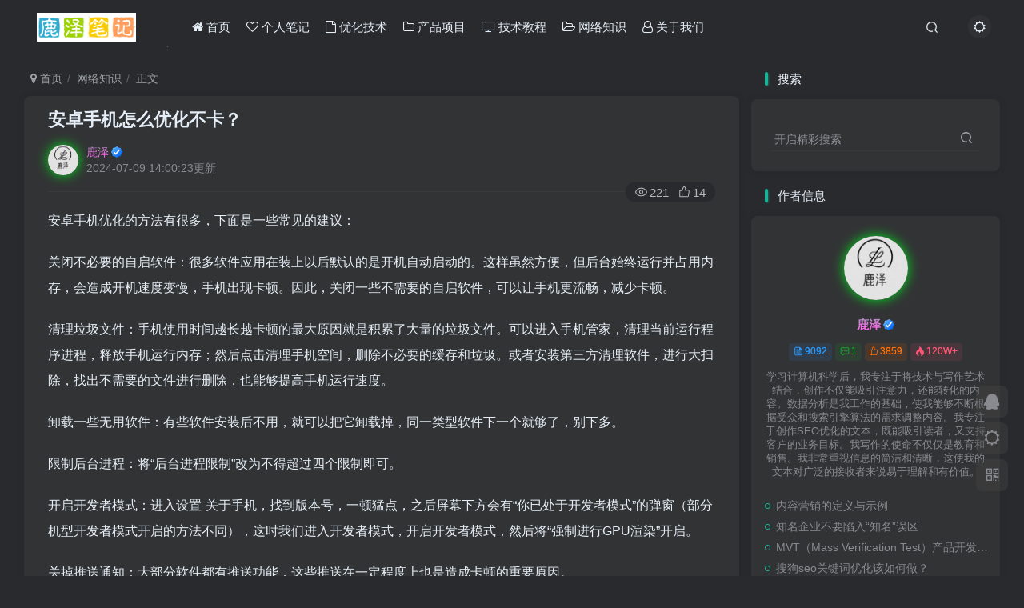

--- FILE ---
content_type: text/html; charset=UTF-8
request_url: https://www.bailuze.com/3849.html
body_size: 16202
content:
<!DOCTYPE HTML>
<html lang="zh-Hans">
<head>
	<meta charset="UTF-8">
	<link rel="dns-prefetch" href="//apps.bdimg.com">
	<meta http-equiv="X-UA-Compatible" content="IE=edge,chrome=1">
	<meta name="viewport" content="width=device-width, initial-scale=1.0, user-scalable=0, minimum-scale=1.0, maximum-scale=0.0, viewport-fit=cover">
	<meta http-equiv="Cache-Control" content="no-transform" />
	<meta http-equiv="Cache-Control" content="no-siteapp" />
	<meta name='robots' content='max-image-preview:large' />
<title>安卓手机怎么优化不卡？ - 鹿泽笔记</title><meta name="keywords" content="网络知识,网络知识">
<meta name="description" content="安卓手机优化的方法有很多，下面是一些常见的建议： 关闭不必要的自启软件：很多软件应用在装上以后默认的是开机自动启动的。这样虽然方便，但后台始终运行并占用内存，会造成开机速度变慢，手机出现卡顿。因此，关闭一些不需要的自启软件，可以让手机更流畅，减少卡顿。 清理垃圾文件：手机使用时间越长越卡顿的最大原因就是积累了大量的垃圾文件。可以进入手机管家，清理当前运行程序进程，释放手机运行内存；然后点击清理手机">
<link rel="canonical" href="https://www.bailuze.com/3849.html" />
<style id='wp-img-auto-sizes-contain-inline-css' type='text/css'>
img:is([sizes=auto i],[sizes^="auto," i]){contain-intrinsic-size:3000px 1500px}
/*# sourceURL=wp-img-auto-sizes-contain-inline-css */
</style>
<style id='wp-block-library-inline-css' type='text/css'>
:root{--wp-block-synced-color:#7a00df;--wp-block-synced-color--rgb:122,0,223;--wp-bound-block-color:var(--wp-block-synced-color);--wp-editor-canvas-background:#ddd;--wp-admin-theme-color:#007cba;--wp-admin-theme-color--rgb:0,124,186;--wp-admin-theme-color-darker-10:#006ba1;--wp-admin-theme-color-darker-10--rgb:0,107,160.5;--wp-admin-theme-color-darker-20:#005a87;--wp-admin-theme-color-darker-20--rgb:0,90,135;--wp-admin-border-width-focus:2px}@media (min-resolution:192dpi){:root{--wp-admin-border-width-focus:1.5px}}.wp-element-button{cursor:pointer}:root .has-very-light-gray-background-color{background-color:#eee}:root .has-very-dark-gray-background-color{background-color:#313131}:root .has-very-light-gray-color{color:#eee}:root .has-very-dark-gray-color{color:#313131}:root .has-vivid-green-cyan-to-vivid-cyan-blue-gradient-background{background:linear-gradient(135deg,#00d084,#0693e3)}:root .has-purple-crush-gradient-background{background:linear-gradient(135deg,#34e2e4,#4721fb 50%,#ab1dfe)}:root .has-hazy-dawn-gradient-background{background:linear-gradient(135deg,#faaca8,#dad0ec)}:root .has-subdued-olive-gradient-background{background:linear-gradient(135deg,#fafae1,#67a671)}:root .has-atomic-cream-gradient-background{background:linear-gradient(135deg,#fdd79a,#004a59)}:root .has-nightshade-gradient-background{background:linear-gradient(135deg,#330968,#31cdcf)}:root .has-midnight-gradient-background{background:linear-gradient(135deg,#020381,#2874fc)}:root{--wp--preset--font-size--normal:16px;--wp--preset--font-size--huge:42px}.has-regular-font-size{font-size:1em}.has-larger-font-size{font-size:2.625em}.has-normal-font-size{font-size:var(--wp--preset--font-size--normal)}.has-huge-font-size{font-size:var(--wp--preset--font-size--huge)}.has-text-align-center{text-align:center}.has-text-align-left{text-align:left}.has-text-align-right{text-align:right}.has-fit-text{white-space:nowrap!important}#end-resizable-editor-section{display:none}.aligncenter{clear:both}.items-justified-left{justify-content:flex-start}.items-justified-center{justify-content:center}.items-justified-right{justify-content:flex-end}.items-justified-space-between{justify-content:space-between}.screen-reader-text{border:0;clip-path:inset(50%);height:1px;margin:-1px;overflow:hidden;padding:0;position:absolute;width:1px;word-wrap:normal!important}.screen-reader-text:focus{background-color:#ddd;clip-path:none;color:#444;display:block;font-size:1em;height:auto;left:5px;line-height:normal;padding:15px 23px 14px;text-decoration:none;top:5px;width:auto;z-index:100000}html :where(.has-border-color){border-style:solid}html :where([style*=border-top-color]){border-top-style:solid}html :where([style*=border-right-color]){border-right-style:solid}html :where([style*=border-bottom-color]){border-bottom-style:solid}html :where([style*=border-left-color]){border-left-style:solid}html :where([style*=border-width]){border-style:solid}html :where([style*=border-top-width]){border-top-style:solid}html :where([style*=border-right-width]){border-right-style:solid}html :where([style*=border-bottom-width]){border-bottom-style:solid}html :where([style*=border-left-width]){border-left-style:solid}html :where(img[class*=wp-image-]){height:auto;max-width:100%}:where(figure){margin:0 0 1em}html :where(.is-position-sticky){--wp-admin--admin-bar--position-offset:var(--wp-admin--admin-bar--height,0px)}@media screen and (max-width:600px){html :where(.is-position-sticky){--wp-admin--admin-bar--position-offset:0px}}

/*# sourceURL=wp-block-library-inline-css */
</style><style id='wp-block-paragraph-inline-css' type='text/css'>
.is-small-text{font-size:.875em}.is-regular-text{font-size:1em}.is-large-text{font-size:2.25em}.is-larger-text{font-size:3em}.has-drop-cap:not(:focus):first-letter{float:left;font-size:8.4em;font-style:normal;font-weight:100;line-height:.68;margin:.05em .1em 0 0;text-transform:uppercase}body.rtl .has-drop-cap:not(:focus):first-letter{float:none;margin-left:.1em}p.has-drop-cap.has-background{overflow:hidden}:root :where(p.has-background){padding:1.25em 2.375em}:where(p.has-text-color:not(.has-link-color)) a{color:inherit}p.has-text-align-left[style*="writing-mode:vertical-lr"],p.has-text-align-right[style*="writing-mode:vertical-rl"]{rotate:180deg}
/*# sourceURL=https://www.bailuze.com/wp-includes/blocks/paragraph/style.min.css */
</style>
<style id='global-styles-inline-css' type='text/css'>
:root{--wp--preset--aspect-ratio--square: 1;--wp--preset--aspect-ratio--4-3: 4/3;--wp--preset--aspect-ratio--3-4: 3/4;--wp--preset--aspect-ratio--3-2: 3/2;--wp--preset--aspect-ratio--2-3: 2/3;--wp--preset--aspect-ratio--16-9: 16/9;--wp--preset--aspect-ratio--9-16: 9/16;--wp--preset--color--black: #000000;--wp--preset--color--cyan-bluish-gray: #abb8c3;--wp--preset--color--white: #ffffff;--wp--preset--color--pale-pink: #f78da7;--wp--preset--color--vivid-red: #cf2e2e;--wp--preset--color--luminous-vivid-orange: #ff6900;--wp--preset--color--luminous-vivid-amber: #fcb900;--wp--preset--color--light-green-cyan: #7bdcb5;--wp--preset--color--vivid-green-cyan: #00d084;--wp--preset--color--pale-cyan-blue: #8ed1fc;--wp--preset--color--vivid-cyan-blue: #0693e3;--wp--preset--color--vivid-purple: #9b51e0;--wp--preset--gradient--vivid-cyan-blue-to-vivid-purple: linear-gradient(135deg,rgb(6,147,227) 0%,rgb(155,81,224) 100%);--wp--preset--gradient--light-green-cyan-to-vivid-green-cyan: linear-gradient(135deg,rgb(122,220,180) 0%,rgb(0,208,130) 100%);--wp--preset--gradient--luminous-vivid-amber-to-luminous-vivid-orange: linear-gradient(135deg,rgb(252,185,0) 0%,rgb(255,105,0) 100%);--wp--preset--gradient--luminous-vivid-orange-to-vivid-red: linear-gradient(135deg,rgb(255,105,0) 0%,rgb(207,46,46) 100%);--wp--preset--gradient--very-light-gray-to-cyan-bluish-gray: linear-gradient(135deg,rgb(238,238,238) 0%,rgb(169,184,195) 100%);--wp--preset--gradient--cool-to-warm-spectrum: linear-gradient(135deg,rgb(74,234,220) 0%,rgb(151,120,209) 20%,rgb(207,42,186) 40%,rgb(238,44,130) 60%,rgb(251,105,98) 80%,rgb(254,248,76) 100%);--wp--preset--gradient--blush-light-purple: linear-gradient(135deg,rgb(255,206,236) 0%,rgb(152,150,240) 100%);--wp--preset--gradient--blush-bordeaux: linear-gradient(135deg,rgb(254,205,165) 0%,rgb(254,45,45) 50%,rgb(107,0,62) 100%);--wp--preset--gradient--luminous-dusk: linear-gradient(135deg,rgb(255,203,112) 0%,rgb(199,81,192) 50%,rgb(65,88,208) 100%);--wp--preset--gradient--pale-ocean: linear-gradient(135deg,rgb(255,245,203) 0%,rgb(182,227,212) 50%,rgb(51,167,181) 100%);--wp--preset--gradient--electric-grass: linear-gradient(135deg,rgb(202,248,128) 0%,rgb(113,206,126) 100%);--wp--preset--gradient--midnight: linear-gradient(135deg,rgb(2,3,129) 0%,rgb(40,116,252) 100%);--wp--preset--font-size--small: 13px;--wp--preset--font-size--medium: 20px;--wp--preset--font-size--large: 36px;--wp--preset--font-size--x-large: 42px;--wp--preset--spacing--20: 0.44rem;--wp--preset--spacing--30: 0.67rem;--wp--preset--spacing--40: 1rem;--wp--preset--spacing--50: 1.5rem;--wp--preset--spacing--60: 2.25rem;--wp--preset--spacing--70: 3.38rem;--wp--preset--spacing--80: 5.06rem;--wp--preset--shadow--natural: 6px 6px 9px rgba(0, 0, 0, 0.2);--wp--preset--shadow--deep: 12px 12px 50px rgba(0, 0, 0, 0.4);--wp--preset--shadow--sharp: 6px 6px 0px rgba(0, 0, 0, 0.2);--wp--preset--shadow--outlined: 6px 6px 0px -3px rgb(255, 255, 255), 6px 6px rgb(0, 0, 0);--wp--preset--shadow--crisp: 6px 6px 0px rgb(0, 0, 0);}:where(.is-layout-flex){gap: 0.5em;}:where(.is-layout-grid){gap: 0.5em;}body .is-layout-flex{display: flex;}.is-layout-flex{flex-wrap: wrap;align-items: center;}.is-layout-flex > :is(*, div){margin: 0;}body .is-layout-grid{display: grid;}.is-layout-grid > :is(*, div){margin: 0;}:where(.wp-block-columns.is-layout-flex){gap: 2em;}:where(.wp-block-columns.is-layout-grid){gap: 2em;}:where(.wp-block-post-template.is-layout-flex){gap: 1.25em;}:where(.wp-block-post-template.is-layout-grid){gap: 1.25em;}.has-black-color{color: var(--wp--preset--color--black) !important;}.has-cyan-bluish-gray-color{color: var(--wp--preset--color--cyan-bluish-gray) !important;}.has-white-color{color: var(--wp--preset--color--white) !important;}.has-pale-pink-color{color: var(--wp--preset--color--pale-pink) !important;}.has-vivid-red-color{color: var(--wp--preset--color--vivid-red) !important;}.has-luminous-vivid-orange-color{color: var(--wp--preset--color--luminous-vivid-orange) !important;}.has-luminous-vivid-amber-color{color: var(--wp--preset--color--luminous-vivid-amber) !important;}.has-light-green-cyan-color{color: var(--wp--preset--color--light-green-cyan) !important;}.has-vivid-green-cyan-color{color: var(--wp--preset--color--vivid-green-cyan) !important;}.has-pale-cyan-blue-color{color: var(--wp--preset--color--pale-cyan-blue) !important;}.has-vivid-cyan-blue-color{color: var(--wp--preset--color--vivid-cyan-blue) !important;}.has-vivid-purple-color{color: var(--wp--preset--color--vivid-purple) !important;}.has-black-background-color{background-color: var(--wp--preset--color--black) !important;}.has-cyan-bluish-gray-background-color{background-color: var(--wp--preset--color--cyan-bluish-gray) !important;}.has-white-background-color{background-color: var(--wp--preset--color--white) !important;}.has-pale-pink-background-color{background-color: var(--wp--preset--color--pale-pink) !important;}.has-vivid-red-background-color{background-color: var(--wp--preset--color--vivid-red) !important;}.has-luminous-vivid-orange-background-color{background-color: var(--wp--preset--color--luminous-vivid-orange) !important;}.has-luminous-vivid-amber-background-color{background-color: var(--wp--preset--color--luminous-vivid-amber) !important;}.has-light-green-cyan-background-color{background-color: var(--wp--preset--color--light-green-cyan) !important;}.has-vivid-green-cyan-background-color{background-color: var(--wp--preset--color--vivid-green-cyan) !important;}.has-pale-cyan-blue-background-color{background-color: var(--wp--preset--color--pale-cyan-blue) !important;}.has-vivid-cyan-blue-background-color{background-color: var(--wp--preset--color--vivid-cyan-blue) !important;}.has-vivid-purple-background-color{background-color: var(--wp--preset--color--vivid-purple) !important;}.has-black-border-color{border-color: var(--wp--preset--color--black) !important;}.has-cyan-bluish-gray-border-color{border-color: var(--wp--preset--color--cyan-bluish-gray) !important;}.has-white-border-color{border-color: var(--wp--preset--color--white) !important;}.has-pale-pink-border-color{border-color: var(--wp--preset--color--pale-pink) !important;}.has-vivid-red-border-color{border-color: var(--wp--preset--color--vivid-red) !important;}.has-luminous-vivid-orange-border-color{border-color: var(--wp--preset--color--luminous-vivid-orange) !important;}.has-luminous-vivid-amber-border-color{border-color: var(--wp--preset--color--luminous-vivid-amber) !important;}.has-light-green-cyan-border-color{border-color: var(--wp--preset--color--light-green-cyan) !important;}.has-vivid-green-cyan-border-color{border-color: var(--wp--preset--color--vivid-green-cyan) !important;}.has-pale-cyan-blue-border-color{border-color: var(--wp--preset--color--pale-cyan-blue) !important;}.has-vivid-cyan-blue-border-color{border-color: var(--wp--preset--color--vivid-cyan-blue) !important;}.has-vivid-purple-border-color{border-color: var(--wp--preset--color--vivid-purple) !important;}.has-vivid-cyan-blue-to-vivid-purple-gradient-background{background: var(--wp--preset--gradient--vivid-cyan-blue-to-vivid-purple) !important;}.has-light-green-cyan-to-vivid-green-cyan-gradient-background{background: var(--wp--preset--gradient--light-green-cyan-to-vivid-green-cyan) !important;}.has-luminous-vivid-amber-to-luminous-vivid-orange-gradient-background{background: var(--wp--preset--gradient--luminous-vivid-amber-to-luminous-vivid-orange) !important;}.has-luminous-vivid-orange-to-vivid-red-gradient-background{background: var(--wp--preset--gradient--luminous-vivid-orange-to-vivid-red) !important;}.has-very-light-gray-to-cyan-bluish-gray-gradient-background{background: var(--wp--preset--gradient--very-light-gray-to-cyan-bluish-gray) !important;}.has-cool-to-warm-spectrum-gradient-background{background: var(--wp--preset--gradient--cool-to-warm-spectrum) !important;}.has-blush-light-purple-gradient-background{background: var(--wp--preset--gradient--blush-light-purple) !important;}.has-blush-bordeaux-gradient-background{background: var(--wp--preset--gradient--blush-bordeaux) !important;}.has-luminous-dusk-gradient-background{background: var(--wp--preset--gradient--luminous-dusk) !important;}.has-pale-ocean-gradient-background{background: var(--wp--preset--gradient--pale-ocean) !important;}.has-electric-grass-gradient-background{background: var(--wp--preset--gradient--electric-grass) !important;}.has-midnight-gradient-background{background: var(--wp--preset--gradient--midnight) !important;}.has-small-font-size{font-size: var(--wp--preset--font-size--small) !important;}.has-medium-font-size{font-size: var(--wp--preset--font-size--medium) !important;}.has-large-font-size{font-size: var(--wp--preset--font-size--large) !important;}.has-x-large-font-size{font-size: var(--wp--preset--font-size--x-large) !important;}
/*# sourceURL=global-styles-inline-css */
</style>

<style id='classic-theme-styles-inline-css' type='text/css'>
/*! This file is auto-generated */
.wp-block-button__link{color:#fff;background-color:#32373c;border-radius:9999px;box-shadow:none;text-decoration:none;padding:calc(.667em + 2px) calc(1.333em + 2px);font-size:1.125em}.wp-block-file__button{background:#32373c;color:#fff;text-decoration:none}
/*# sourceURL=/wp-includes/css/classic-themes.min.css */
</style>
<link rel='stylesheet' id='_bootstrap-css' href='https://www.bailuze.com/wp-content/themes/zibll/css/bootstrap.min.css?ver=8.5' type='text/css' media='all' />
<link rel='stylesheet' id='_fontawesome-css' href='https://www.bailuze.com/wp-content/themes/zibll/css/font-awesome.min.css?ver=8.5' type='text/css' media='all' />
<link rel='stylesheet' id='_main-css' href='https://www.bailuze.com/wp-content/themes/zibll/css/main.min.css?ver=8.5' type='text/css' media='all' />
<script type="text/javascript" src="https://www.bailuze.com/wp-content/themes/zibll/js/libs/jquery.min.js?ver=8.5" id="jquery-js"></script>
<link rel='shortcut icon' href='https://www.bailuze.com/wp-content/uploads/2025/05/20250508111833-1.png'><link rel='icon' href='https://www.bailuze.com/wp-content/uploads/2025/05/20250508111833-1.png'><link rel='apple-touch-icon-precomposed' href='https://www.bailuze.com/wp-content/uploads/2024/07/cropped-cropped-20240327-1-1.png'><meta name='msapplication-TileImage' content='https://www.bailuze.com/wp-content/uploads/2024/07/cropped-cropped-20240327-1-1.png'><style>.header{--header-bg:transparent;--header-color:var(--main-color);}body{--theme-color:#16b597;--focus-shadow-color:rgba(22,181,151,.4);--focus-color-opacity1:rgba(22,181,151,.1);--focus-color-opacity05:rgba(22,181,151,.05);--focus-color-opacity3:rgba(22,181,151,.3);--focus-color-opacity6:rgba(22,181,151,.6);--posts-list-scale:60%;--mian-max-width:1250px;}/* logo扫光 */
.navbar-brand{position:relative;overflow:hidden;margin: 0px 0 0 0px;}.navbar-brand:before{content:""; position: absolute; left: -665px; top: -460px; width: 200px; height: 15px; background-color: rgba(255,255,255,.5); -webkit-transform: rotate(-45deg); -moz-transform: rotate(-45deg); -ms-transform: rotate(-45deg); -o-transform: rotate(-45deg); transform: rotate(-45deg); -webkit-animation: searchLights 6s ease-in 0s infinite; -o-animation: searchLights 6s ease-in 0s infinite; animation: searchLights 6s ease-in 0s infinite;}@-moz-keyframes searchLights{50%{left: -100px; top: 0;} 65%{left: 120px; top: 100px;}}@keyframes searchLights{40%{left: -100px; top: 0;} 60%{left: 120px; top: 100px;} 80%{left: -100px; top: 0px;}}

.meihua {
background: linear-gradient(90deg, rgba(131, 58, 180, 1) 0%, rgba(253, 29, 29, 1) 33.3%, rgba(252, 176, 69, 1) 66.6%, rgba(131, 58, 180, 1) 100%);
-webkit-background-clip: text;
color: transparent !important;
background-size: 300% 100%;
animation: text 4s infinite linear
}
@media (max-width:768px) {
span.ua-info {
display: none
}
.comment-author .user-title {
width: 40% !important
}
}
.comment-author .user-title {
font-size: 13px;
background: linear-gradient(90deg, rgba(131, 58, 180, 1) 0%, rgba(253, 29, 29, 1) 33.3%, rgba(252, 176, 69, 1) 66.6%, rgba(131, 58, 180, 1) 100%);
-webkit-background-clip: text;
color: transparent !important;
background-size: 300% 100%;
animation: text 4s infinite linear
}
@keyframes text {
0% {
background-position: 0 0
}
100% {
background-position: -150% 0
}
}
.b2-qr-code-fill {
background: linear-gradient(90deg, rgba(131, 58, 180, 1) 0%, rgba(253, 29, 29, 1) 33.3%, rgba(252, 176, 69, 1) 66.6%, rgba(131, 58, 180, 1) 100%);
-webkit-background-clip: text;
color: transparent !important;
background-size: 300% 100%;
animation: text 4s infinite linear
}


/*手机侧边栏背景图片*/
@media (max-width: 767px){
.mobile-navbar.show,.mobile-navbar.left{
    background-size: cover;
    background-repeat: no-repeat;
    background-position: center center;
    cursor: pointer;
  background-image:linear-gradient(rgba(255, 255,255,0),rgba(255,255,255, 0.3)),url(https://www.bailuze.com/wp-content/uploads/2024/05/20240530001.jpeg);}
  .mobile-nav-widget .box-body {
    background: var(--muted-border-color) !important;}
}


/*鼠标移动图片外发光*/
.wp-posts-content img:hover {
box-shadow:0px 0px 8px #63B8FF;
}



/*头像呼吸光环和鼠标悬停旋转放大开始*/
.avatar{border-radius: 50%; animation: light 4s ease-in-out infinite; transition: 0.5s;}.avatar:hover{transform: scale(1.15) rotate(720deg);}@keyframes light{0%{box-shadow: 0 0 4px #f00;} 25%{box-shadow: 0 0 16px #0f0;} 50%{box-shadow: 0 0 4px #00f;} 75%{box-shadow: 0 0 16px #0f0;} 100%{box-shadow: 0 0 4px #f00;}}
/*头像呼吸光环和鼠标悬停旋转放大结束*/



/*CSS 代码网站底部按钮美化 */
:root{--theme-color:#f04494;--focus-shadow-color:rgba(240,68,148,.4);--mian-max-width:1200px;}.github-badge {
    display: inline-block;
    border-radius: 4px;
    text-shadow: none;
    font-size: 12px;
    color: #fff;
    line-height: 15px;
    margin-bottom: 5px;
}
.badge-subject {
    display: inline-block;
    background-color: #4d4d4d;
    padding: 4px 4px 4px 6px;
    border-top-left-radius: 4px;
    border-bottom-left-radius: 4px;
}
.github-badge .bg-blue {
    background-color: #007ec6;
}
.github-badge .bg-brightgreen {
    background-color: #4dc820;
}
.github-badge .bg-blueviolet {
    background-color: #8833d7;
}
.github-badge .badge-value {
    display: inline-block;
    padding: 4px 6px 4px 4px;
    border-top-right-radius: 4px;
    border-bottom-right-radius: 4px;
}
.github-badge .bg-orange {
    background-color: orange;
}
/*CSS 代码网站底部按钮美化结束 */

/*文章随机彩色标签*/
.article-tags{margin-bottom: 10px}.article-tags a{padding: 4px 10px;background-color: #19B5FE;color: white;font-size: 12px;line-height: 16px;font-weight: 400;margin: 0 5px 5px 0;border-radius: 2px;display: inline-block}.article-tags a:nth-child(5n){background-color: #4A4A4A;color: #FFF}.article-tags a:nth-child(5n+1){background-color: #ff5e5c;color: #FFF}.article-tags a:nth-child(5n+2){background-color: #ffbb50;color: #FFF}.article-tags a:nth-child(5n+3){background-color: #1ac756;color: #FFF}.article-tags a:nth-child(5n+4){background-color: #19B5FE;color: #FFF}.article-tags a:hover{background-color: #1B1B1B;color: #FFF}

/*昵称彩色流动样式*/
.display-name{
background-image: -webkit-linear-gradient(90deg, #07c160, #fb6bea 25%, #3aedff 50%, #fb6bea 75%, #28d079);
-webkit-text-fill-color: transparent;
-webkit-background-clip: text;
background-size: 100% 600%;
animation: wzw 10s linear infinite;
}
@keyframes wzw {
0% {
background-position: 0 0;
}
100% {
background-position: 0 -300%;
}
}
/*彩色昵称 结束*/

.enlighter-default .enlighter,.wp-block-zibllblock-enlighter:not(:has(.enlighter)),.enlighter-pre:not(:has(.enlighter)){max-height:400px;overflow-y:auto !important;}@media (max-width:640px) {
		.meta-right .meta-view{
			display: unset !important;
		}
	}</style><meta name='apple-mobile-web-app-title' content='鹿泽笔记'><meta name="theme-color" content="#2F3135"><!--[if IE]><script src="https://www.bailuze.com/wp-content/themes/zibll/js/libs/html5.min.js"></script><![endif]--><link rel="icon" href="https://www.bailuze.com/wp-content/uploads/2025/05/cropped-20250508111833-32x32.png" sizes="32x32" />
<link rel="icon" href="https://www.bailuze.com/wp-content/uploads/2025/05/cropped-20250508111833-192x192.png" sizes="192x192" />
<link rel="apple-touch-icon" href="https://www.bailuze.com/wp-content/uploads/2025/05/cropped-20250508111833-180x180.png" />
<meta name="msapplication-TileImage" content="https://www.bailuze.com/wp-content/uploads/2025/05/cropped-20250508111833-270x270.png" />
	</head>
<body class="wp-singular post-template-default single single-post postid-3849 single-format-standard wp-theme-zibll dark-theme nav-fixed site-layout-2">
			<header class="header header-layout-1"><nav class="navbar navbar-top center">
            <div class="container-fluid container-header"><div class="navbar-header">
			<div class="navbar-brand"><a class="navbar-logo" href="https://www.bailuze.com"><img src="https://www.bailuze.com/wp-content/uploads/2024/11/20240716170255011-11-1.png" switch-src="https://www.bailuze.com/wp-content/uploads/2026/01/logo2.png" alt="鹿泽笔记 - 谷歌优化教程、网站关键词SEO优化排名技术" >
			</a></div>
			<button type="button" data-toggle-class="mobile-navbar-show" data-target="body" class="navbar-toggle"><i class="em12 css-icon i-menu"><i></i></i></button><a class="main-search-btn navbar-toggle" href="javascript:;"><svg class="icon" aria-hidden="true"><use xlink:href="#icon-search"></use></svg></a>
		</div>  <div class="collapse navbar-collapse"><ul class="nav navbar-nav"><li id="menu-item-23311" class="menu-item menu-item-type-custom menu-item-object-custom menu-item-23311"><a href="/"><i class="fa fa-home" aria-hidden="true"></i> 首页</a></li>
<li id="menu-item-23314" class="menu-item menu-item-type-taxonomy menu-item-object-category menu-item-23314"><a href="https://www.bailuze.com/weblog"><i class="fa fa-heart-o" aria-hidden="true"></i> 个人笔记</a></li>
<li id="menu-item-23312" class="menu-item menu-item-type-taxonomy menu-item-object-category menu-item-23312"><a href="https://www.bailuze.com/seoblog"><i class="fa fa-file-o" aria-hidden="true"></i> 优化技术</a></li>
<li id="menu-item-23313" class="menu-item menu-item-type-taxonomy menu-item-object-category menu-item-23313"><a href="https://www.bailuze.com/chanpin"><i class="fa fa-folder-o" aria-hidden="true"></i> 产品项目</a></li>
<li id="menu-item-23315" class="menu-item menu-item-type-taxonomy menu-item-object-category menu-item-23315"><a href="https://www.bailuze.com/technology"><i class="fa fa-tv" aria-hidden="true"></i> 技术教程</a></li>
<li id="menu-item-23316" class="menu-item menu-item-type-taxonomy menu-item-object-category current-post-ancestor current-menu-parent current-post-parent menu-item-23316"><a href="https://www.bailuze.com/wangluo"><i class="fa fa-folder-open-o" aria-hidden="true"></i> 网络知识</a></li>
<li id="menu-item-23318" class="menu-item menu-item-type-post_type menu-item-object-page menu-item-23318"><a href="https://www.bailuze.com/about"><i class="fa fa-user-o" aria-hidden="true"></i> 关于我们</a></li>
</ul><div class="navbar-form navbar-right hide show-nav-but" style="margin-right:-10px;"><a data-toggle-class data-target=".nav.navbar-nav" href="javascript:;" class="but"><svg class="" aria-hidden="true" data-viewBox="0 0 1024 1024" viewBox="0 0 1024 1024"><use xlink:href="#icon-menu_2"></use></svg></a></div><div class="navbar-form navbar-right"><a href="javascript:;" class="toggle-theme toggle-radius"><i class="fa fa-toggle-theme"></i></a></div><div class="navbar-form navbar-right">
					<ul class="list-inline splitters relative">
						<li class="relative"><a class="main-search-btn btn nav-search-btn" href="javascript:;"><svg class="icon" aria-hidden="true"><use xlink:href="#icon-search"></use></svg></a></li>
					</ul>
				</div></div></div>
        </nav></header><div class="mobile-header">
            <nav mini-touch="mobile-nav" touch-direction="left" class="mobile-navbar visible-xs-block scroll-y mini-scrollbar left"><div class="flex jsb ac mb20">
            <div class="navbar-logo"><img src="https://www.bailuze.com/wp-content/uploads/2024/11/20240716170255011-11-1.png" switch-src="https://www.bailuze.com/wp-content/uploads/2026/01/logo2.png" alt="鹿泽笔记" ></div>
            <button type="button" data-toggle-class="mobile-navbar-show" data-target="body" class="close"><svg class="ic-close" aria-hidden="true"><use xlink:href="#icon-close"></use></svg></button>
        </div><a href="javascript:;" class="toggle-theme toggle-radius"><i class="fa fa-toggle-theme"></i></a><ul class="mobile-menus theme-box"><li id="menu-item-8262" class="menu-item menu-item-type-custom menu-item-object-custom menu-item-home menu-item-8262"><a href="https://www.bailuze.com/"><span class="meihua">首页</span></a></li>
<li id="menu-item-8266" class="menu-item menu-item-type-taxonomy menu-item-object-category menu-item-8266"><a href="https://www.bailuze.com/weblog"><span class="meihua">个人笔记</span></a></li>
<li id="menu-item-8263" class="menu-item menu-item-type-taxonomy menu-item-object-category menu-item-8263"><a href="https://www.bailuze.com/seoblog"><span class="meihua">优化技术</span></a></li>
<li id="menu-item-8264" class="menu-item menu-item-type-taxonomy menu-item-object-category menu-item-8264"><a href="https://www.bailuze.com/chanpin"><span class="meihua">产品项目</span></a></li>
<li id="menu-item-8265" class="menu-item menu-item-type-taxonomy menu-item-object-category menu-item-8265"><a href="https://www.bailuze.com/technology"><span class="meihua">技术教程</span></a></li>
<li id="menu-item-8267" class="menu-item menu-item-type-taxonomy menu-item-object-category current-post-ancestor current-menu-parent current-post-parent menu-item-8267"><a href="https://www.bailuze.com/wangluo"><span class="meihua">网络知识</span></a></li>
<li id="menu-item-8268" class="menu-item menu-item-type-post_type menu-item-object-page menu-item-8268"><a href="https://www.bailuze.com/about"><span class="meihua">关于我们</span></a></li>
</ul><div class="posts-nav-box" data-title="文章目录"></div><div class="mobile-nav-widget"></div></nav><div class="fixed-body" data-toggle-class="mobile-navbar-show" data-target="body"></div></div><div class="container fluid-widget"></div><main role="main" class="container">
    <div class="content-wrap">
        <div class="content-layout">
            <ul class="breadcrumb">
		<li><a href="https://www.bailuze.com"><i class="fa fa-map-marker"></i> 首页</a></li><li>
		<a href="https://www.bailuze.com/wangluo">网络知识</a> </li><li> 正文</li></ul><article class="article main-bg theme-box box-body radius8 main-shadow"><div class="article-header theme-box clearfix relative"><h1 class="article-title"> <a href="https://www.bailuze.com/3849.html">安卓手机怎么优化不卡？</a></h1><div class="article-avatar"><div class="user-info flex ac article-avatar"><a href="https://www.bailuze.com/author/1"><span class="avatar-img"><img alt="鹿泽的头像 - 鹿泽笔记" src="https://www.bailuze.com/wp-content/themes/zibll/img/avatar-default.png" data-src="//www.bailuze.com/wp-content/uploads/2025/07/20250712113613-285x180.jpg" class="lazyload avatar avatar-id-1"></span></a><div class="user-right flex flex1 ac jsb ml10"><div class="flex1"><name class="flex ac flex1"><a class="display-name text-ellipsis " href="https://www.bailuze.com/author/1">鹿泽</a><icon data-toggle="tooltip" title="" class="user-auth-icon ml3"><svg class="icon" aria-hidden="true"><use xlink:href="#icon-user-auth"></use></svg></icon></name><div class="px12-sm muted-2-color text-ellipsis"><span data-toggle="tooltip" data-placement="bottom" title="2024年01月02日 15:37发布">2024-07-09 14:00:23更新</span></div></div><div class="flex0 user-action"></div></div></div><div class="relative"><i class="line-form-line"></i><div class="flex ac single-metabox abs-right"><div class="post-metas"><item class="meta-view"><svg class="icon" aria-hidden="true"><use xlink:href="#icon-view"></use></svg>221</item><item class="meta-like"><svg class="icon" aria-hidden="true"><use xlink:href="#icon-like"></use></svg>14</item></div></div></div></div></div>    <div class="article-content">
                        <div data-nav="posts"class="theme-box wp-posts-content">
            
<p>安卓手机优化的方法有很多，下面是一些常见的建议：</p>



<p>关闭不必要的自启软件：很多软件应用在装上以后默认的是开机自动启动的。这样虽然方便，但后台始终运行并占用内存，会造成开机速度变慢，手机出现卡顿。因此，关闭一些不需要的自启软件，可以让手机更流畅，减少卡顿。</p>



<p>清理垃圾文件：手机使用时间越长越卡顿的最大原因就是积累了大量的垃圾文件。可以进入手机管家，清理当前运行程序进程，释放手机运行内存；然后点击清理手机空间，删除不必要的缓存和垃圾。或者安装第三方清理软件，进行大扫除，找出不需要的文件进行删除，也能够提高手机运行速度。</p>



<p>卸载一些无用软件：有些软件安装后不用，就可以把它卸载掉，同一类型软件下一个就够了，别下多。</p>



<p>限制后台进程：将“后台进程限制”改为不得超过四个限制即可。</p>



<p>开启开发者模式：进入设置-关于手机，找到版本号，一顿猛点，之后屏幕下方会有“你已处于开发者模式”的弹窗（部分机型开发者模式开启的方法不同），这时我们进入开发者模式，开启开发者模式，然后将“强制进行GPU渲染”开启。</p>



<p>关掉推送通知：大部分软件都有推送功能，这些推送在一定程度上也是造成卡顿的重要原因。</p>



<p>使用静态壁纸：使用动态壁纸会影响系统界面的流畅，特别是在低配置手机上。如果切换应用或从应用退回到主屏幕时会遭遇严重卡顿现象，那使用一张静态壁纸就可以缓解这个问题。</p>



<p>不保留进程：将“不保留进程”开启，平时千万别开，不然每次要从一个应用跳到另一个应用，进程就没了，很麻烦。</p>



<p>关闭蓝牙：在不使用时关闭蓝牙，关闭不实用的无线模块也能延长续航，虽然区别可能并不是特别明显，但依然算是有帮助的。对于蓝牙这种不会一直使用的功能，平时可以将其关闭，需要的时候再打开即可。但是，定位功能是不建议关闭的，因为大多数应用都需要使用位置信息。</p>



<p>关掉“加入用户体验改善计划”：这个功能会在后台默默运行，影响一定速度。去设置-系统-用户体验改善计划关闭即可（不同手机的关闭方式不同）。</p>



<p>以上就是一些常见的安卓手机优化方法。需要注意的是，不同型号的手机可能存在差异，因此需要根据自己的手机型号进行相应的调整和优化。同时也要注意不要随意卸载系统软件或修改系统设置，以免造成不必要的麻烦。</p>
<style>.article-timeout{    color: #8a6d3b;
    border-color: #faebcc;margin-bottom:20px;
    background-color: #fcf8e3;border-radius:8px;padding:10px 10px;}</style><div class="article-timeout"><strong><i class="fa fa-bell" aria-hidden="true"></i> 温馨提示：</strong>本文最后更新于<code>2024-07-09 14:00:23</code>，某些文章具有时效性，若有错误或已失效，请点击 <a href="https://www.bailuze.com/about">联系我们</a> 反馈。</div ><p class="has-text-align-center">👋 感谢您的观看！</p>                    </div>
        <div class="em09 muted-3-color"><div><span>©</span> 版权声明</div><div class="posts-copyright"><fieldset style="
        border: 1px dashed #008cff;
        padding: 10px;
        border-radius: 5px;
        line-height: 2em;
        color: #6d6d6d;
      ">
      <legend align="center" style="
          width: 30%;
          text-align: center;
          background-color: #008cff;
          border-radius: 5px;
         background-image: linear-gradient(to right, #FFCC99, #FF99CC); text-align:center;" "="">
        版权声明
      </legend>
1、文章版权归作者所有，未经允许请勿转载。</br>
2、本站所有文章，如无特殊说明或标注，均为本站原创发布。任何在未征得本站同意时，禁止复制、盗用、采集、发布本站内容到任何网站、书籍等各类媒体平台。如若本站内容侵犯了原著者的合法权益，可联系我们邮箱：526009505@qq.com进行处理。</br>
3、咨询请联系QQ：526009505</br>
    </fieldset></div></div><div class="text-center theme-box muted-3-color box-body separator em09">THE END</div><div class="theme-box article-tags"><a class="but ml6 radius c-blue" title="查看更多分类文章" href="https://www.bailuze.com/wangluo"><i class="fa fa-folder-open-o" aria-hidden="true"></i>网络知识</a><br><a href="https://www.bailuze.com/tag/wangluo" title="查看此标签更多文章" class="but ml6 radius"># 网络知识</a></div>    </div>
    <div class="text-center muted-3-color box-body em09">喜欢就支持一下吧</div><div class="text-center post-actions"><a href="javascript:;" data-action="like" class="action action-like" data-pid="3849"><svg class="icon" aria-hidden="true"><use xlink:href="#icon-like"></use></svg><text>点赞</text><count>14</count></a><span class="hover-show dropup action action-share">
        <svg class="icon" aria-hidden="true"><use xlink:href="#icon-share"></use></svg><text>分享</text><div class="zib-widget hover-show-con share-button dropdown-menu"><div><a rel="nofollow" class="share-btn qzone"  target="_blank" title="QQ空间" href="https://sns.qzone.qq.com/cgi-bin/qzshare/cgi_qzshare_onekey?url=https://www.bailuze.com/3849.html&#38;title=安卓手机怎么优化不卡？ - 鹿泽笔记&#38;pics=&#38;summary=安卓手机优化的方法有很多，下面是一些常见的建议： 关闭不必要的自启软件：很多软件应用在装上以后默认的是开机自动启动的。这样虽然方便，但后台始终运行并占用内存，会造成开机速度变慢，手机出现卡顿。因此，关闭一些不需要的自启软件，可以让手机更流畅，减少卡顿。 清理垃圾文件：手机使用时间越长越卡顿的最大原因就是积累了大量的垃圾文..."><icon><svg class="icon" aria-hidden="true"><use xlink:href="#icon-qzone-color"></use></svg></icon><text>QQ空间<text></a><a rel="nofollow" class="share-btn weibo"  target="_blank" title="微博" href="https://service.weibo.com/share/share.php?url=https://www.bailuze.com/3849.html&#38;title=安卓手机怎么优化不卡？ - 鹿泽笔记&#38;pic=&#38;searchPic=false"><icon><svg class="icon" aria-hidden="true"><use xlink:href="#icon-weibo-color"></use></svg></icon><text>微博<text></a><a rel="nofollow" class="share-btn qq"  target="_blank" title="QQ好友" href="https://connect.qq.com/widget/shareqq/index.html?url=https://www.bailuze.com/3849.html&#38;title=安卓手机怎么优化不卡？ - 鹿泽笔记&#38;pics=&#38;desc=安卓手机优化的方法有很多，下面是一些常见的建议： 关闭不必要的自启软件：很多软件应用在装上以后默认的是开机自动启动的。这样虽然方便，但后台始终运行并占用内存，会造成开机速度变慢，手机出现卡顿。因此，关闭一些不需要的自启软件，可以让手机更流畅，减少卡顿。 清理垃圾文件：手机使用时间越长越卡顿的最大原因就是积累了大量的垃圾文..."><icon><svg class="icon" aria-hidden="true"><use xlink:href="#icon-qq-color"></use></svg></icon><text>QQ好友<text></a><a rel="nofollow" class="share-btn poster" poster-share="3849" title="海报分享" href="javascript:;"><icon><svg class="icon" aria-hidden="true"><use xlink:href="#icon-poster-color"></use></svg></icon><text>海报分享<text></a><a rel="nofollow" class="share-btn copy" data-clipboard-text="https://www.bailuze.com/3849.html" data-clipboard-tag="链接" title="复制链接" href="javascript:;"><icon><svg class="icon" aria-hidden="true"><use xlink:href="#icon-copy-color"></use></svg></icon><text>复制链接<text></a></div></div></span></div></article>    <div class="theme-box" style="height:99px">
        <nav class="article-nav">
            <div class="main-bg box-body radius8 main-shadow">
                <a href="https://www.bailuze.com/3771.html">
                    <p class="muted-2-color"><i class="fa fa-angle-left em12"></i><i
                            class="fa fa-angle-left em12 mr6"></i>上一篇</p>
                    <div class="text-ellipsis-2">
                        十个月宝宝身体发育标准                    </div>
                </a>
            </div>
            <div class="main-bg box-body radius8 main-shadow">
                <a href="https://www.bailuze.com/4045.html">
                    <p class="muted-2-color">下一篇<i class="fa fa-angle-right em12 ml6"></i><i
                            class="fa fa-angle-right em12"></i></p>
                    <div class="text-ellipsis-2">
                        cpu怎么优化                    </div>
                </a>
            </div>
        </nav>
    </div>
<div class="theme-box relates">
            <div class="box-body notop">
                <div class="title-theme">相关推荐</div>
            </div><div class="zib-widget"><ul class="no-thumb"><li><a class="icon-circle" href="https://www.bailuze.com/1775.html">秋已至，一缕桂香，醉芬芳，月上中秋</a></li><li><a class="icon-circle" href="https://www.bailuze.com/1777.html">请不要假装对我好，我很傻，会当真的。</a></li><li><a class="icon-circle" href="https://www.bailuze.com/18848.html">十六进制颜色代码</a></li><li><a class="icon-circle" href="https://www.bailuze.com/9935.html">优良中差五个等级是怎么分的？</a></li><li><a class="icon-circle" href="https://www.bailuze.com/23182.html">凿空[záo kōng]是什么意思？</a></li><li><a class="icon-circle" href="https://www.bailuze.com/1779.html">中秋节每一份思念，都需要好好寄托</a></li></ul></div></div>        </div>
    </div>
    <div class="sidebar">
	<div class="theme-box"><div class="box-body notop"><div class="title-theme">搜索</div></div><div class="zib-widget widget-search"><div class="search-input"><form method="get" class="padding-10 search-form" action="https://www.bailuze.com/"><div class="line-form"><div class="search-input-text">
                <input type="text" name="s" class="line-form-input" tabindex="1" value=""><i class="line-form-line"></i>
                <div class="scale-placeholder" default="开启精彩搜索">开启精彩搜索</div>
                <div class="abs-right muted-color"><button type="submit" tabindex="2" class="null"><svg class="icon" aria-hidden="true"><use xlink:href="#icon-search"></use></svg></button>
                </div>
            </div><input type="hidden" name="type" value="post"></div></form></div></div></div><div data-affix="true" class="posts-nav-box" data-title="文章目录"></div><div data-affix="true" class="mb20"><div class="box-body notop"><div class="title-theme">作者信息</div></div><div class="user-card zib-widget widget">
        <div class="card-content mt10 relative">
            <div class="user-content">
                
                <div class="user-avatar"><a href="https://www.bailuze.com/author/1"><span class="avatar-img avatar-lg"><img alt="鹿泽的头像 - 鹿泽笔记" src="https://www.bailuze.com/wp-content/themes/zibll/img/avatar-default.png" data-src="//www.bailuze.com/wp-content/uploads/2025/07/20250712113613-285x180.jpg" class="lazyload avatar avatar-id-1"></span></a></div>
                <div class="user-info mt20 mb10">
                    <div class="user-name flex jc"><name class="flex1 flex ac"><a class="display-name text-ellipsis " href="https://www.bailuze.com/author/1">鹿泽</a><icon data-toggle="tooltip" title="" class="user-auth-icon ml3"><svg class="icon" aria-hidden="true"><use xlink:href="#icon-user-auth"></use></svg></icon></name></div>
                    <div class="author-tag mt10 mini-scrollbar"><a class="but c-blue tag-posts" data-toggle="tooltip" title="共9092篇文章" href="https://www.bailuze.com/author/1"><svg class="icon" aria-hidden="true"><use xlink:href="#icon-post"></use></svg>9092</a><a class="but c-green tag-comment" data-toggle="tooltip" title="共1条评论" href="https://www.bailuze.com/author/1?tab=comment"><svg class="icon" aria-hidden="true"><use xlink:href="#icon-comment"></use></svg>1</a><span class="badg c-yellow tag-like" data-toggle="tooltip" title="获得3859个点赞"><svg class="icon" aria-hidden="true"><use xlink:href="#icon-like"></use></svg>3859</span><span class="badg c-red tag-view" data-toggle="tooltip" title="人气值 120W+"><svg class="icon" aria-hidden="true"><use xlink:href="#icon-hot"></use></svg>120W+</span></div>
                    <div class="user-desc mt10 muted-2-color em09">学习计算机科学后，我专注于将技术与写作艺术结合，创作不仅能吸引注意力，还能转化的内容。数据分析是我工作的基础，使我能够不断根据受众和搜索引擎算法的需求调整内容。我专注于创作SEO优化的文本，既能吸引读者，又支持客户的业务目标。我写作的使命不仅仅是教育和销售。我非常重视信息的简洁和清晰，这使我的文本对广泛的接收者来说易于理解和有价值。</div>
                    
                </div>
            </div>
            <div class="more-posts-mini"><div class="item"><a class="icon-circle text-ellipsis" href="https://www.bailuze.com/23842.html">内容营销的定义与示例</a></div><div class="item"><a class="icon-circle text-ellipsis" href="https://www.bailuze.com/23840.html">知名企业不要陷入“知名”误区</a></div><div class="item"><a class="icon-circle text-ellipsis" href="https://www.bailuze.com/24167.html">MVT（Mass Verification Test）产品开发验证阶段之一</a></div><div class="item"><a class="icon-circle text-ellipsis" href="https://www.bailuze.com/23839.html">搜狗seo关键词优化该如何做？</a></div><div class="item"><a class="icon-circle text-ellipsis" href="https://www.bailuze.com/23838.html">搜狗360seo谈谈网站排名优化为什么见效慢？</a></div><div class="item"><a class="icon-circle text-ellipsis" href="https://www.bailuze.com/23837.html">YouTube短视频seo排名优化该怎么做？</a></div></div>
        </div>
    </div></div><div data-affix="true" class="widget-tab-post style-mini posts-mini-lists zib-widget">
        <div class="relative">
        <ul class="list-inline scroll-x no-scrollbar tab-nav-theme">
            <li class="active"><a data-toggle="tab" href="#zib_widget_ui_tab_post-2-1">热门推荐</a></li><li class=""><a data-ajax data-toggle="tab" href="#zib_widget_ui_tab_post-2-2">最近更新</a></li><li class=""><a data-ajax data-toggle="tab" href="#zib_widget_ui_tab_post-2-3">猜你喜欢</a></li><li class=""><a data-ajax data-toggle="tab" href="#zib_widget_ui_tab_post-2-4">最新发布</a></li>
        </ul>
        </div>
        <div class="tab-content">
            <div class="tab-pane fade active in" id="zib_widget_ui_tab_post-2-1"><div class="widget-ajaxpager"><div class="posts-mini ajax-item"><div class="posts-mini-con flex xx flex1 jsb"><h2 class="item-heading text-ellipsis icon-circle"><a  href="https://www.bailuze.com/20346.html">DuckDuckGo搜索引擎使用方法<span class="focus-color"></span></a></h2></div></div><div class="posts-mini ajax-item"><div class="posts-mini-con flex xx flex1 jsb"><h2 class="item-heading text-ellipsis icon-circle"><a  href="https://www.bailuze.com/6564.html">网站出现403 Forbidden错误原因以及解决方法<span class="focus-color"></span></a></h2></div></div><div class="posts-mini ajax-item"><div class="posts-mini-con flex xx flex1 jsb"><h2 class="item-heading text-ellipsis icon-circle"><a  href="https://www.bailuze.com/15987.html">欢迎关注[鹿泽笔记]微信公众号<span class="focus-color"></span></a></h2></div></div><div class="posts-mini ajax-item"><div class="posts-mini-con flex xx flex1 jsb"><h2 class="item-heading text-ellipsis icon-circle"><a  href="https://www.bailuze.com/9935.html">优良中差五个等级是怎么分的？<span class="focus-color"></span></a></h2></div></div><div class="posts-mini ajax-item"><div class="posts-mini-con flex xx flex1 jsb"><h2 class="item-heading text-ellipsis icon-circle"><a  href="https://www.bailuze.com/19921.html">小红书营销策略流量分发逻辑（CES评分流量分发模型）解析<span class="focus-color"></span></a></h2></div></div><div class="posts-mini ajax-item"><div class="posts-mini-con flex xx flex1 jsb"><h2 class="item-heading text-ellipsis icon-circle"><a  href="https://www.bailuze.com/493.html">深圳SEO优化技术如何对博客网站进行调整<span class="focus-color"></span></a></h2></div></div><div class="posts-mini ajax-item"><div class="posts-mini-con flex xx flex1 jsb"><h2 class="item-heading text-ellipsis icon-circle"><a  href="https://www.bailuze.com/7237.html">seo网页排名下降的原因是什么？<span class="focus-color"></span></a></h2></div></div><div class="posts-mini ajax-item"><div class="posts-mini-con flex xx flex1 jsb"><h2 class="item-heading text-ellipsis icon-circle"><a  href="https://www.bailuze.com/7412.html">自媒体平台图片尺寸汇总<span class="focus-color"></span></a></h2></div></div><div class="posts-mini ajax-item"><div class="posts-mini-con flex xx flex1 jsb"><h2 class="item-heading text-ellipsis icon-circle"><a  href="https://www.bailuze.com/4501.html">1688关键词优化四大步骤，1688怎么优化产品排名？<span class="focus-color"></span></a></h2></div></div><div class="posts-mini ajax-item"><div class="posts-mini-con flex xx flex1 jsb"><h2 class="item-heading text-ellipsis icon-circle"><a  href="https://www.bailuze.com/20315.html">视频直播切片剪辑软件哪个好用？<span class="focus-color"></span></a></h2></div></div><div class="ajax-pag hide"><div class="next-page ajax-next"><a href="#"></a></div></div><div class="post_ajax_loader" style="display: none;"><div class="posts-mini"><div class="placeholder k1"></div></div><div class="posts-mini"><div class="placeholder k1"></div></div><div class="posts-mini"><div class="placeholder k1"></div></div><div class="posts-mini"><div class="placeholder k1"></div></div><div class="posts-mini"><div class="placeholder k1"></div></div><div class="posts-mini"><div class="placeholder k1"></div></div><div class="posts-mini"><div class="placeholder k1"></div></div><div class="posts-mini"><div class="placeholder k1"></div></div><div class="posts-mini"><div class="placeholder k1"></div></div><div class="posts-mini"><div class="placeholder k1"></div></div></div></div></div><div class="tab-pane fade" id="zib_widget_ui_tab_post-2-2"><div class="widget-ajaxpager"><span class="post_ajax_trigger hide"><a ajaxpager-target=".widget-ajaxpager" href="https://www.bailuze.com/wp-admin/admin-ajax.php?action=ajax_widget_ui&id=zib_widget_ui_tab_post&index=2&tab=1" class="ajax_load ajax-next ajax-open" no-scroll="true"></a></span><div class="post_ajax_loader" style="display: none;"><div class="posts-mini"><div class="placeholder k1"></div></div><div class="posts-mini"><div class="placeholder k1"></div></div><div class="posts-mini"><div class="placeholder k1"></div></div><div class="posts-mini"><div class="placeholder k1"></div></div><div class="posts-mini"><div class="placeholder k1"></div></div><div class="posts-mini"><div class="placeholder k1"></div></div><div class="posts-mini"><div class="placeholder k1"></div></div><div class="posts-mini"><div class="placeholder k1"></div></div><div class="posts-mini"><div class="placeholder k1"></div></div><div class="posts-mini"><div class="placeholder k1"></div></div></div></div></div><div class="tab-pane fade" id="zib_widget_ui_tab_post-2-3"><div class="widget-ajaxpager"><span class="post_ajax_trigger hide"><a ajaxpager-target=".widget-ajaxpager" href="https://www.bailuze.com/wp-admin/admin-ajax.php?action=ajax_widget_ui&id=zib_widget_ui_tab_post&index=2&tab=2" class="ajax_load ajax-next ajax-open" no-scroll="true"></a></span><div class="post_ajax_loader" style="display: none;"><div class="posts-mini"><div class="placeholder k1"></div></div><div class="posts-mini"><div class="placeholder k1"></div></div><div class="posts-mini"><div class="placeholder k1"></div></div><div class="posts-mini"><div class="placeholder k1"></div></div><div class="posts-mini"><div class="placeholder k1"></div></div><div class="posts-mini"><div class="placeholder k1"></div></div><div class="posts-mini"><div class="placeholder k1"></div></div><div class="posts-mini"><div class="placeholder k1"></div></div><div class="posts-mini"><div class="placeholder k1"></div></div><div class="posts-mini"><div class="placeholder k1"></div></div></div></div></div><div class="tab-pane fade" id="zib_widget_ui_tab_post-2-4"><div class="widget-ajaxpager"><span class="post_ajax_trigger hide"><a ajaxpager-target=".widget-ajaxpager" href="https://www.bailuze.com/wp-admin/admin-ajax.php?action=ajax_widget_ui&id=zib_widget_ui_tab_post&index=2&tab=3" class="ajax_load ajax-next ajax-open" no-scroll="true"></a></span><div class="post_ajax_loader" style="display: none;"><div class="posts-mini"><div class="placeholder k1"></div></div><div class="posts-mini"><div class="placeholder k1"></div></div><div class="posts-mini"><div class="placeholder k1"></div></div><div class="posts-mini"><div class="placeholder k1"></div></div><div class="posts-mini"><div class="placeholder k1"></div></div><div class="posts-mini"><div class="placeholder k1"></div></div><div class="posts-mini"><div class="placeholder k1"></div></div><div class="posts-mini"><div class="placeholder k1"></div></div><div class="posts-mini"><div class="placeholder k1"></div></div><div class="posts-mini"><div class="placeholder k1"></div></div></div></div></div>
        </div></div><div data-affix="true" class="theme-box"><div class="box-body notop"><div class="title-theme">标签云</div></div><div class="zib-widget widget-tag-cloud author-tag"><a target="_blank" href="https://www.bailuze.com/tag/google-seo" class="text-ellipsis but c-purple-2">谷歌Google SEO</a><a target="_blank" href="https://www.bailuze.com/tag/shipin" class="text-ellipsis but c-red-2">视频运营</a><a target="_blank" href="https://www.bailuze.com/tag/wangluoyingxiao" class="text-ellipsis but c-blue">网络营销</a><a target="_blank" href="https://www.bailuze.com/tag/wangluo" class="text-ellipsis but c-yellow">网络知识</a><a target="_blank" href="https://www.bailuze.com/tag/wangluotuiguang" class="text-ellipsis but c-green">网络推广</a><a target="_blank" href="https://www.bailuze.com/tag/wangzhanjianshe" class="text-ellipsis but c-purple">网站建设</a><a target="_blank" href="https://www.bailuze.com/tag/zhishi" class="text-ellipsis but c-red">知识随笔</a><a target="_blank" href="https://www.bailuze.com/tag/computer" class="text-ellipsis but ">电脑知识</a><a target="_blank" href="https://www.bailuze.com/tag/dianshangyunying" class="text-ellipsis but c-blue-2">电商运营</a><a target="_blank" href="https://www.bailuze.com/tag/yunying" class="text-ellipsis but c-yellow-2">新媒体运营</a><a target="_blank" href="https://www.bailuze.com/tag/technology" class="text-ellipsis but c-green-2">技术教程</a><a target="_blank" href="https://www.bailuze.com/tag/cellphone" class="text-ellipsis but c-purple-2">手机</a><a target="_blank" href="https://www.bailuze.com/tag/sem" class="text-ellipsis but c-red-2">付费推广</a><a target="_blank" href="https://www.bailuze.com/tag/chanpin" class="text-ellipsis but c-blue">产品运营</a><a target="_blank" href="https://www.bailuze.com/tag/biji" class="text-ellipsis but c-yellow">个人笔记</a><a target="_blank" href="https://www.bailuze.com/tag/wordpress" class="text-ellipsis but c-green">WordPress</a><a target="_blank" href="https://www.bailuze.com/tag/word" class="text-ellipsis but c-purple">word</a><a target="_blank" href="https://www.bailuze.com/tag/typecho" class="text-ellipsis but c-red">Typecho</a><a target="_blank" href="https://www.bailuze.com/tag/seo" class="text-ellipsis but ">SEO优化</a><a target="_blank" href="https://www.bailuze.com/tag/python" class="text-ellipsis but c-blue-2">Python</a><a target="_blank" href="https://www.bailuze.com/tag/php" class="text-ellipsis but c-yellow-2">php</a><a target="_blank" href="https://www.bailuze.com/tag/mysql" class="text-ellipsis but c-green-2">MySQL</a><a target="_blank" href="https://www.bailuze.com/tag/linux" class="text-ellipsis but c-purple-2">linux系统</a><a target="_blank" href="https://www.bailuze.com/tag/js" class="text-ellipsis but c-red-2">JavaScript</a><a target="_blank" href="https://www.bailuze.com/tag/java" class="text-ellipsis but c-blue">java</a><a target="_blank" href="https://www.bailuze.com/tag/excel" class="text-ellipsis but c-yellow">excel</a></div></div></div></main>
<div class="container fluid-widget"></div><footer class="footer">
		<div class="container-fluid container-footer">
		<ul class="list-inline"><li style="max-width: 300px;"><p><a class="footer-logo" href="https://www.bailuze.com" title="鹿泽笔记 - 谷歌优化教程、网站关键词SEO优化排名技术">
                    <img src="https://www.bailuze.com/wp-content/themes/zibll/img/thumbnail-sm.svg" data-src="https://www.bailuze.com/wp-content/uploads/2024/05/202405logo1.png" switch-src="https://www.bailuze.com/wp-content/uploads/2024/05/202405logo1.png" alt="鹿泽笔记 - 谷歌优化教程、网站关键词SEO优化排名技术" class="lazyload" style="height: 40px;">
                </a></p><div class="footer-muted em09"><p><span style="color:#999999"><strong>鹿泽笔记通过分享技术与教程可以更快地掌握技能、提高工作效率。为大家提供更多实用的信息与技巧！</strong></span></p></div></li><li style="max-width: 550px;"><p class="fcode-links"><!--网站底部按钮美化 html 开始 -->
<div class="github-badge">
  <span class="badge-subject bg-blue">
     <a style="color:#fff" href="https://www.bailuze.com/links" target="_blank">友链申请</a>
  </span> -
  <span class="badge-subject bg-brightgreen">
     <a style="color:#fff" href="https://www.bailuze.com/wp-sitemap-posts-post-1.xml" target="_blank">网站地图</a>
  </span> -
  <span class="badge-subject bg-orange">
     <a style="color:#fff" href="https://wpa.qq.com/msgrd?v=3&uin=526009505&site=qq&menu=yes" target="_blank">联系我们</a>
  </span> -
  <span class="badge-subject bg-green">
     <a style="color:#fff" href="https://www.bailuze.com/about" target="_blank">关于我们</a>
  </span> -
    <span class="badge-value bg-blueviolet">
     <a style="color:#fff" href="https://www.bailuze.com/weblog" target="_blank">个人笔记</a>
  </span>
</div>
<!--网站底部按钮美化 html 结束 by --></p><div class="footer-muted em09">Copyright © 2024 · <a href="https://www.bailuze.com">鹿泽笔记</a> · 由<a target="_blank" href="/">wordpress</a>强力驱动</br>
 本站已运行：<span id=span_dt_dt style="color: #2F889A;"></span>
<script language=javascript>
    function show_date_time(){
        window.setTimeout("show_date_time()", 1000);
        // 这里修改站点开启日期
        BirthDay=new Date("2/07/2023 00:00:00");
        today=new Date();
        timeold=(today.getTime()-BirthDay.getTime());
        sectimeold=timeold/1000
        secondsold=Math.floor(sectimeold);
        msPerDay=24*60*60*1000
        e_daysold=timeold/msPerDay
        daysold=Math.floor(e_daysold);
        e_hrsold=(e_daysold-daysold)*24;
        hrsold=Math.floor(e_hrsold);
        e_minsold=(e_hrsold-hrsold)*60;
        minsold=Math.floor((e_hrsold-hrsold)*60);
        seconds=Math.floor((e_minsold-minsold)*60);
        span_dt_dt.innerHTML='<font style=color:#C40000>'+daysold+'</font> 天 <font style=color:#C40000>'+hrsold+'</font> 时 <font style=color:#C40000>'+minsold+'</font> 分 <font style=color:#C40000>'+seconds+'</font> 秒';
    }
    show_date_time();
</script></div><div class="footer-contact mt10"><a class="toggle-radius hover-show nowave" href="javascript:;"><svg class="icon" aria-hidden="true"><use xlink:href="#icon-d-wechat"></use></svg><div class="hover-show-con footer-wechat-img"><img style="box-shadow: 0 5px 10px rgba(0,0,0,.2); border-radius:4px;" height="100" class="lazyload" src="https://www.bailuze.com/wp-content/themes/zibll/img/thumbnail-sm.svg" data-src="https://www.bailuze.com/wp-content/uploads/2024/07/qrcode_for_gh_de472105611b_1280.jpg" alt="扫一扫加微信 - 鹿泽笔记"></div></a><a class="toggle-radius" data-toggle="tooltip" target="_blank" title="QQ联系" href="https://wpa.qq.com/msgrd?v=3&uin=526009505&site=qq&menu=yes"><svg class="icon" aria-hidden="true" data-viewBox="-50 0 1100 1100" viewBox="-50 0 1100 1100"><use xlink:href="#icon-d-qq"></use></svg></a><a class="toggle-radius" data-toggle="tooltip" title="发邮件" href="mailto:526009505@qq.com"><svg class="icon" aria-hidden="true" data-viewBox="-20 80 1024 1024" viewBox="-20 80 1024 1024"><use xlink:href="#icon-d-email"></use></svg></a></div></li><li class="hidden-xs"></li></ul>	</div>
</footer>
<script type="speculationrules">
{"prefetch":[{"source":"document","where":{"and":[{"href_matches":"/*"},{"not":{"href_matches":["/wp-*.php","/wp-admin/*","/wp-content/uploads/*","/wp-content/*","/wp-content/plugins/*","/wp-content/themes/zibll/*","/*\\?(.+)"]}},{"not":{"selector_matches":"a[rel~=\"nofollow\"]"}},{"not":{"selector_matches":".no-prefetch, .no-prefetch a"}}]},"eagerness":"conservative"}]}
</script>
    <script type="text/javascript">
        window._win = {
            views: '3849',
            www: 'https://www.bailuze.com',
            uri: 'https://www.bailuze.com/wp-content/themes/zibll',
            ver: '8.5',
            imgbox: '1',
            imgbox_type: 'group',
            imgbox_thumbs: '1',
            imgbox_zoom: '1',
            imgbox_full: '1',
            imgbox_play: '1',
            imgbox_down: '1',
            sign_type: 'modal',
            signin_url: 'https://www.bailuze.com/user-sign-2?tab=signin&redirect_to=https%3A%2F%2Fwww.bailuze.com%2F3849.html',
            signup_url: 'https://www.bailuze.com/user-sign-2?tab=signup&redirect_to=https%3A%2F%2Fwww.bailuze.com%2F3849.html',
            ajax_url: 'https://www.bailuze.com/wp-admin/admin-ajax.php',
            ajaxpager: '',
            ajax_trigger: '<i class="fa fa-angle-right"></i>加载更多',
            ajax_nomore: '没有更多内容了',
            qj_loading: '0',
            highlight_kg: '1',
            highlight_hh: '1',
            highlight_btn: '1',
            highlight_zt: 'dracula',
            highlight_white_zt: 'enlighter',
            highlight_dark_zt: 'dracula',
            upload_img_size: '3',
            img_upload_multiple: '6',
            upload_video_size: '30',
            upload_file_size: '30',
            upload_ext: 'jpg|jpeg|jpe|gif|png|bmp|tiff|tif|webp|avif|ico|heic|heif|heics|heifs|asf|asx|wmv|wmx|wm|avi|divx|flv|mov|qt|mpeg|mpg|mpe|mp4|m4v|ogv|webm|mkv|3gp|3gpp|3g2|3gp2|txt|asc|c|cc|h|srt|csv|tsv|ics|rtx|css|vtt|dfxp|mp3|m4a|m4b|aac|ra|ram|wav|x-wav|ogg|oga|flac|mid|midi|wma|wax|mka|rtf|pdf|class|tar|zip|gz|gzip|rar|7z|psd|xcf|doc|pot|pps|ppt|wri|xla|xls|xlt|xlw|mdb|mpp|docx|docm|dotx|dotm|xlsx|xlsm|xlsb|xltx|xltm|xlam|pptx|pptm|ppsx|ppsm|potx|potm|ppam|sldx|sldm|onetoc|onetoc2|onetmp|onepkg|oxps|xps|odt|odp|ods|odg|odc|odb|odf|wp|wpd|key|numbers|pages',
            user_upload_nonce: '566748e3b9',
            is_split_upload: '1',
            split_minimum_size: '20',
            comment_upload_img: ''
        }
    </script>
<div class="float-right round position-bottom"><a class="float-btn service-qq" data-toggle="tooltip" data-placement="left" title="QQ联系" target="_blank" href="https://wpa.qq.com/msgrd?v=3&uin=526009505&site=qq&menu=yes"><i class="fa fa-qq"></i></a><a class="float-btn toggle-theme hover-show" data-toggle="tooltip" data-placement="left" title="切换主题" href="javascript:;"><i class="fa fa-toggle-theme"></i>
                </a><span class="float-btn qrcode-btn hover-show service-wechat"><i class="fa fa-qrcode"></i><div class="hover-show-con dropdown-menu"><div class="qrcode" data-size="100"></div><div class="mt6 px12 muted-color">在手机上浏览此页面</div></div></span><a class="float-btn ontop fade" data-toggle="tooltip" data-placement="left" title="返回顶部" href="javascript:(scrollTopTo());"><i class="fa fa-angle-up em12"></i></a></div><div mini-touch="nav_search" touch-direction="top" class="main-search fixed-body main-bg box-body navbar-search nopw-sm"><div class="container"><div class="mb20"><button class="close" data-toggle-class data-target=".navbar-search" ><svg class="ic-close" aria-hidden="true"><use xlink:href="#icon-close"></use></svg></button></div><div remote-box="https://www.bailuze.com/wp-admin/admin-ajax.php?action=search_box" load-click><div class="search-input"><p><i class="placeholder s1 mr6"></i><i class="placeholder s1 mr6"></i><i class="placeholder s1 mr6"></i></p><p class="placeholder k2"></p>
        <p class="placeholder t1"></p><p><i class="placeholder s1 mr6"></i><i class="placeholder s1 mr6"></i><i class="placeholder s1 mr6"></i><i class="placeholder s1 mr6"></i></p><p class="placeholder k1"></p><p class="placeholder t1"></p><p></p>
        <p class="placeholder k1" style="height: 80px;"></p>
        </div></div></div></div><script type="text/javascript" src="https://www.bailuze.com/wp-content/themes/zibll/js/libs/bootstrap.min.js?ver=8.5" id="bootstrap-js"></script>
<script type="text/javascript" src="https://www.bailuze.com/wp-content/themes/zibll/js/loader.js?ver=8.5" id="_loader-js"></script>
<!--FOOTER_CODE_START-->
<!-- Google tag (gtag.js) -->
<script async src="https://www.googletagmanager.com/gtag/js?id=G-XK7304FP6T"></script>
<script>
  window.dataLayer = window.dataLayer || [];
  function gtag(){dataLayer.push(arguments);}
  gtag('js', new Date());

  gtag('config', 'G-XK7304FP6T');
</script>
<!--FOOTER_CODE_END-->
    <script type="text/javascript">
        console.log("数据库查询：8次 | 页面生成耗时：630.46ms");
    </script>

</body>
</html><!--
Performance optimized by Redis Object Cache. Learn more: https://wprediscache.com

使用 Predis (v2.4.0) 从 Redis 检索了 2006 个对象 (2 MB)。
-->


--- FILE ---
content_type: text/html; charset=UTF-8
request_url: https://www.bailuze.com/wp-admin/admin-ajax.php?action=search_box
body_size: 1031
content:
<div class="search-input"><form method="get" class="padding-10 search-form" action="https://www.bailuze.com/"><div class="line-form"><div class="search-input-text">
                <input type="text" name="s" class="line-form-input" tabindex="1" value=""><i class="line-form-line"></i>
                <div class="scale-placeholder" default="开启精彩搜索">开启精彩搜索</div>
                <div class="abs-right muted-color"><button type="submit" tabindex="2" class="null"><svg class="icon" aria-hidden="true"><use xlink:href="#icon-search"></use></svg></button>
                </div>
            </div></div></form><div class="padding-10 relates relates-thumb">
        <p class="muted-color">热门文章</p>
        <div class="swiper-container swiper-scroll">
            <div class="swiper-wrapper">
                <div class="swiper-slide em09 mr10" style="width:160px;"><a href="https://www.bailuze.com/20346.html"><div class="graphic hover-zoom-img  style-3" style="padding-bottom: 70%!important;"><img class="fit-cover lazyload" data-src="https://www.bailuze.com/wp-content/uploads/2025/02/20250214140911.png" src="https://www.bailuze.com/wp-content/themes/zibll/img/thumbnail.svg" alt="DuckDuckGo搜索引擎使用方法 - 鹿泽笔记"><div class="abs-center left-bottom graphic-text text-ellipsis">DuckDuckGo搜索引擎使用方法</div><div class="abs-center left-bottom graphic-text"><div class="em09 opacity8">DuckDuckGo搜索引擎使用方法</div><div class="px12 opacity8 mt6"><item>2025-02-14 14:10:49</item><item class="pull-right"><svg class="icon" aria-hidden="true"><use xlink:href="#icon-view"></use></svg> 1.4W+</item></div></div></div></a></div><div class="swiper-slide em09 mr10" style="width:160px;"><a href="https://www.bailuze.com/6564.html"><div class="graphic hover-zoom-img  style-3" style="padding-bottom: 70%!important;"><img class="fit-cover lazyload" data-src="https://www.bailuze.com/wp-content/uploads/2024/04/20240408153758-300x146.png" src="https://www.bailuze.com/wp-content/themes/zibll/img/thumbnail.svg" alt="网站出现403 Forbidden错误原因以及解决方法 - 鹿泽笔记"><div class="abs-center left-bottom graphic-text text-ellipsis">网站出现403 Forbidden错误原因以及解决方法</div><div class="abs-center left-bottom graphic-text"><div class="em09 opacity8">网站出现403 Forbidden错误原因以及解决方法</div><div class="px12 opacity8 mt6"><item>2024-04-08 15:38:23</item><item class="pull-right"><svg class="icon" aria-hidden="true"><use xlink:href="#icon-view"></use></svg> 1.1W+</item></div></div></div></a></div><div class="swiper-slide em09 mr10" style="width:160px;"><a href="https://www.bailuze.com/15987.html"><div class="graphic hover-zoom-img  style-3" style="padding-bottom: 70%!important;"><img class="fit-cover lazyload" data-src="https://www.bailuze.com/wp-content/uploads/2024/07/qrcode_for_gh_de472105611b_344-300x300.jpg" src="https://www.bailuze.com/wp-content/themes/zibll/img/thumbnail.svg" alt="欢迎关注[鹿泽笔记]微信公众号 - 鹿泽笔记"><div class="abs-center left-bottom graphic-text text-ellipsis">欢迎关注[鹿泽笔记]微信公众号</div><div class="abs-center left-bottom graphic-text"><div class="em09 opacity8">欢迎关注[鹿泽笔记]微信公众号</div><div class="px12 opacity8 mt6"><item>2024-07-27 09:12:24</item><item class="pull-right"><svg class="icon" aria-hidden="true"><use xlink:href="#icon-view"></use></svg> 2021</item></div></div></div></a></div><div class="swiper-slide em09 mr10" style="width:160px;"><a href="https://www.bailuze.com/9935.html"><div class="graphic hover-zoom-img  style-3" style="padding-bottom: 70%!important;"><img class="fit-cover lazyload" data-src="https://www.bailuze.com/wp-content/uploads/2025/09/202509110004.png" src="https://www.bailuze.com/wp-content/themes/zibll/img/thumbnail.svg" alt="优良中差五个等级是怎么分的？ - 鹿泽笔记"><div class="abs-center left-bottom graphic-text text-ellipsis">优良中差五个等级是怎么分的？</div><div class="abs-center left-bottom graphic-text"><div class="em09 opacity8">优良中差五个等级是怎么分的？</div><div class="px12 opacity8 mt6"><item>2024-06-25 10:41:26</item><item class="pull-right"><svg class="icon" aria-hidden="true"><use xlink:href="#icon-view"></use></svg> 1934</item></div></div></div></a></div><div class="swiper-slide em09 mr10" style="width:160px;"><a href="https://www.bailuze.com/19921.html"><div class="graphic hover-zoom-img  style-3" style="padding-bottom: 70%!important;"><img class="fit-cover lazyload" data-src="https://www.bailuze.com/wp-content/uploads/2025/01/20250103144416.png" src="https://www.bailuze.com/wp-content/themes/zibll/img/thumbnail.svg" alt="小红书营销策略流量分发逻辑（CES评分流量分发模型）解析 - 鹿泽笔记"><div class="abs-center left-bottom graphic-text text-ellipsis">小红书营销策略流量分发逻辑（CES评分流量分发模型）解析</div><div class="abs-center left-bottom graphic-text"><div class="em09 opacity8">小红书营销策略流量分发逻辑（CES评分流量分发模型）解析</div><div class="px12 opacity8 mt6"><item>2025-01-03 14:49:35</item><item class="pull-right"><svg class="icon" aria-hidden="true"><use xlink:href="#icon-view"></use></svg> 1750</item></div></div></div></a></div><div class="swiper-slide em09 mr10" style="width:160px;"><a href="https://www.bailuze.com/493.html"><div class="graphic hover-zoom-img  style-3" style="padding-bottom: 70%!important;"><img class="fit-cover lazyload" data-src="https://www.bailuze.com/wp-content/uploads/2025/09/202509110001.png" src="https://www.bailuze.com/wp-content/themes/zibll/img/thumbnail.svg" alt="深圳SEO优化技术如何对博客网站进行调整 - 鹿泽笔记"><div class="abs-center left-bottom graphic-text text-ellipsis">深圳SEO优化技术如何对博客网站进行调整</div><div class="abs-center left-bottom graphic-text"><div class="em09 opacity8">深圳SEO优化技术如何对博客网站进行调整</div><div class="px12 opacity8 mt6"><item>2023-09-11 00:08:49</item><item class="pull-right"><svg class="icon" aria-hidden="true"><use xlink:href="#icon-view"></use></svg> 1707</item></div></div></div></a></div>
            </div>
            <div class="swiper-button-prev"></div>
            <div class="swiper-button-next"></div>
        </div>
    </div></div>